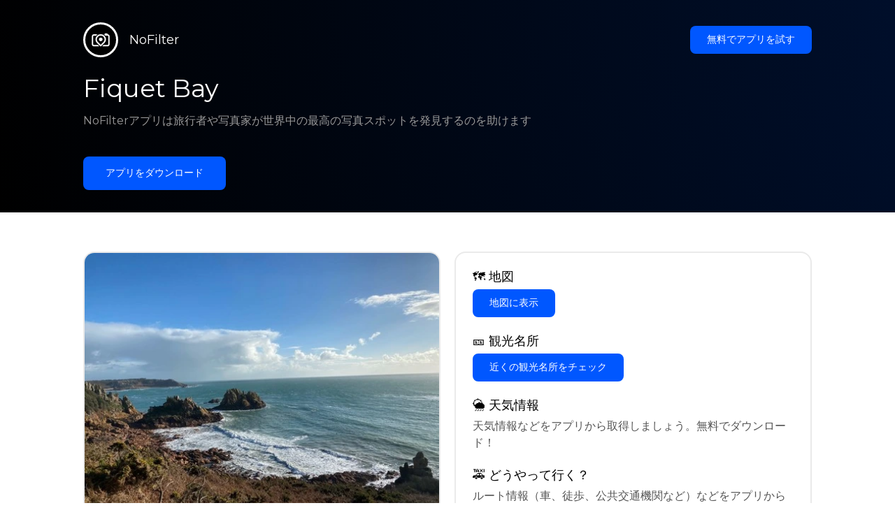

--- FILE ---
content_type: text/html; charset=utf-8
request_url: https://getnofilter.com/ja/spot/fiquet-bay-in-jersey
body_size: 7353
content:
<!DOCTYPE html><html lang="ja"><head><meta charSet="utf-8"/><meta name="viewport" content="width=device-width, initial-scale=1"/><link rel="preload" href="/_next/static/media/e8f2fbee2754df70-s.p.9b7a96b4.woff2" as="font" crossorigin="" type="font/woff2"/><link rel="preload" as="image" href="https://statics.getnofilter.com/photos/small/89699428-41a7-494a-8f57-8aeca394be5e.webp" fetchPriority="high"/><link rel="stylesheet" href="/_next/static/chunks/f4e0acf8cdada3ec.css" data-precedence="next"/><link rel="stylesheet" href="/_next/static/chunks/d5fee9eb36fedcb3.css" data-precedence="next"/><link rel="preload" as="script" fetchPriority="low" href="/_next/static/chunks/4c52643e5f1cf96b.js"/><script src="/_next/static/chunks/bed41af93ccbf77b.js" async=""></script><script src="/_next/static/chunks/8082ab48faca5ea1.js" async=""></script><script src="/_next/static/chunks/0e4889d356df2fcb.js" async=""></script><script src="/_next/static/chunks/turbopack-982cc4d3ec32fdef.js" async=""></script><script src="/_next/static/chunks/ff1a16fafef87110.js" async=""></script><script src="/_next/static/chunks/7dd66bdf8a7e5707.js" async=""></script><script src="/_next/static/chunks/a5196e0b2ba7a278.js" async=""></script><script src="/_next/static/chunks/84cb2b6e89d7b546.js" async=""></script><meta name="next-size-adjust" content=""/><link rel="preconnect" href="https://images.unsplash.com" crossorigin="anonymous"/><link rel="preconnect" href="https://statics.getnofilter.com" crossorigin="anonymous"/><meta name="theme-color" content="#ffffff"/><title>Fiquet Bay - Jersey</title><meta name="description" content="フィケット湾は、チャネル諸島のジャージーの北西海岸に位置する壮観な海岸スポットです。ここは、ベニアジサシやウミバトを含むさまざまな海鳥を観察しながら、ターコイズブルーの海と険しい崖を堪能できる素晴らしい場所です。ハイカー、自然愛好家、写真愛好家の間で人気のスポットです。湾のパノラマビューは息をのむほど美しいです。探検するのに十分な岩の形成があり、非常に美しい自然のスポットもあります。干潮時には、沖にある小島ノアモンにアクセスできるため、湾の探検を素晴らしい体験にすることができます。春と夏には、豊かに咲く野花が静かな美しさの雰囲気を加えます。"/><meta name="author" content="Broda Noel"/><meta name="keywords" content="photo spots,photo location,best places to take photos,best instagrammable places,photo-travel app"/><meta name="robots" content="index, follow"/><meta name="apple-itunes-app" content="app-id=1445583976"/><meta name="fb:app_id" content="379133649596384"/><meta name="X-UA-Compatible" content="ie=edge"/><link rel="canonical" href="https://getnofilter.com/ja/spot/fiquet-bay-in-jersey"/><link rel="alternate" hrefLang="ar" href="https://getnofilter.com/ar/spot/fiquet-bay-in-jersey"/><link rel="alternate" hrefLang="az" href="https://getnofilter.com/az/spot/fiquet-bay-in-jersey"/><link rel="alternate" hrefLang="be" href="https://getnofilter.com/be/spot/fiquet-bay-in-jersey"/><link rel="alternate" hrefLang="ca" href="https://getnofilter.com/ca/spot/fiquet-bay-in-jersey"/><link rel="alternate" hrefLang="cs" href="https://getnofilter.com/cs/spot/fiquet-bay-in-jersey"/><link rel="alternate" hrefLang="de" href="https://getnofilter.com/de/spot/fiquet-bay-in-jersey"/><link rel="alternate" hrefLang="en" href="https://getnofilter.com/en/spot/fiquet-bay-in-jersey"/><link rel="alternate" hrefLang="es" href="https://getnofilter.com/es/spot/fiquet-bay-in-jersey"/><link rel="alternate" hrefLang="fa" href="https://getnofilter.com/fa/spot/fiquet-bay-in-jersey"/><link rel="alternate" hrefLang="fr" href="https://getnofilter.com/fr/spot/fiquet-bay-in-jersey"/><link rel="alternate" hrefLang="hi" href="https://getnofilter.com/hi/spot/fiquet-bay-in-jersey"/><link rel="alternate" hrefLang="hr" href="https://getnofilter.com/hr/spot/fiquet-bay-in-jersey"/><link rel="alternate" hrefLang="hu" href="https://getnofilter.com/hu/spot/fiquet-bay-in-jersey"/><link rel="alternate" hrefLang="id" href="https://getnofilter.com/id/spot/fiquet-bay-in-jersey"/><link rel="alternate" hrefLang="in" href="https://getnofilter.com/id/spot/fiquet-bay-in-jersey"/><link rel="alternate" hrefLang="is" href="https://getnofilter.com/is/spot/fiquet-bay-in-jersey"/><link rel="alternate" hrefLang="it" href="https://getnofilter.com/it/spot/fiquet-bay-in-jersey"/><link rel="alternate" hrefLang="ja" href="https://getnofilter.com/ja/spot/fiquet-bay-in-jersey"/><link rel="alternate" hrefLang="ko" href="https://getnofilter.com/ko/spot/fiquet-bay-in-jersey"/><link rel="alternate" hrefLang="nl" href="https://getnofilter.com/nl/spot/fiquet-bay-in-jersey"/><link rel="alternate" hrefLang="pl" href="https://getnofilter.com/pl/spot/fiquet-bay-in-jersey"/><link rel="alternate" hrefLang="pt" href="https://getnofilter.com/pt/spot/fiquet-bay-in-jersey"/><link rel="alternate" hrefLang="ro" href="https://getnofilter.com/ro/spot/fiquet-bay-in-jersey"/><link rel="alternate" hrefLang="ru" href="https://getnofilter.com/ru/spot/fiquet-bay-in-jersey"/><link rel="alternate" hrefLang="sk" href="https://getnofilter.com/sk/spot/fiquet-bay-in-jersey"/><link rel="alternate" hrefLang="sv" href="https://getnofilter.com/sv/spot/fiquet-bay-in-jersey"/><link rel="alternate" hrefLang="th" href="https://getnofilter.com/th/spot/fiquet-bay-in-jersey"/><link rel="alternate" hrefLang="tr" href="https://getnofilter.com/tr/spot/fiquet-bay-in-jersey"/><link rel="alternate" hrefLang="uk" href="https://getnofilter.com/uk/spot/fiquet-bay-in-jersey"/><link rel="alternate" hrefLang="vi" href="https://getnofilter.com/vi/spot/fiquet-bay-in-jersey"/><link rel="alternate" hrefLang="zh" href="https://getnofilter.com/zh/spot/fiquet-bay-in-jersey"/><meta property="og:title" content="Fiquet Bay - Jersey"/><meta property="og:description" content="フィケット湾は、チャネル諸島のジャージーの北西海岸に位置する壮観な海岸スポットです。ここは、ベニアジサシやウミバトを含むさまざまな海鳥を観察しながら、ターコイズブルーの海と険しい崖を堪能できる素晴らしい場所です。ハイカー、自然愛好家、写真愛好家の間で人気のスポットです。湾のパノラマビューは息をのむほど美しいです。探検するのに十分な岩の形成があり、非常に美しい自然のスポットもあります。干潮時には、沖にある小島ノアモンにアクセスできるため、湾の探検を素晴らしい体験にすることができます。春と夏には、豊かに咲く野花が静かな美しさの雰囲気を加えます。"/><meta property="og:url" content="https://getnofilter.com/ja/spot/fiquet-bay-in-jersey"/><meta property="og:site_name" content="NoFilter®"/><meta property="og:locale" content="ja"/><meta property="og:image" content="https://statics.getnofilter.com/photos/regular/89699428-41a7-494a-8f57-8aeca394be5e.webp"/><meta property="og:image:width" content="1280"/><meta property="og:image:height" content="960"/><meta property="og:image:alt" content="Fiquet Bay - Jersey"/><meta property="og:type" content="website"/><meta name="twitter:card" content="summary_large_image"/><meta name="twitter:title" content="Fiquet Bay - Jersey"/><meta name="twitter:description" content="フィケット湾は、チャネル諸島のジャージーの北西海岸に位置する壮観な海岸スポットです。ここは、ベニアジサシやウミバトを含むさまざまな海鳥を観察しながら、ターコイズブルーの海と険しい崖を堪能できる素晴らしい場所です。ハイカー、自然愛好家、写真愛好家の間で人気のスポットです。湾のパノラマビューは息をのむほど美しいです。探検するのに十分な岩の形成があり、非常に美しい自然のスポットもあります。干潮時には、沖にある小島ノアモンにアクセスできるため、湾の探検を素晴らしい体験にすることができます。春と夏には、豊かに咲く野花が静かな美しさの雰囲気を加えます。"/><meta name="twitter:image" content="https://statics.getnofilter.com/photos/regular/89699428-41a7-494a-8f57-8aeca394be5e.webp"/><meta name="twitter:image:width" content="1280"/><meta name="twitter:image:height" content="960"/><meta name="twitter:image:alt" content="Fiquet Bay - Jersey"/><link rel="shortcut icon" href="/img/favicon-small.png"/><link rel="apple-touch-icon" href="/img/favicon.png"/><script src="/_next/static/chunks/a6dad97d9634a72d.js" noModule=""></script></head><body class="montserrat_a82a09f6-module__zj2oXG__className"><div hidden=""><!--$--><!--/$--></div><div class="Header-module__ldgnoG__root"><div class="content-wrapper"><div class="Header-module__ldgnoG__top"><a class="Logo-module__FeqWJG__root" href="/ja"><div class="Logo-module__FeqWJG__image"></div><div class="Logo-module__FeqWJG__text">NoFilter</div></a><div class="desktopOnly"><button class="Button-module__e7WGRa__root   ">無料でアプリを試す</button></div></div><div class="Header-module__ldgnoG__center"><div class="Header-module__ldgnoG__left"><h1>Fiquet Bay</h1><p>NoFilterアプリは旅行者や写真家が世界中の最高の写真スポットを発見するのを助けます</p><button class="Button-module__e7WGRa__root Button-module__e7WGRa__big  ">アプリをダウンロード</button></div></div></div></div><div class="Spot-module__d2znca__root"><div class="content-wrapper" id="content"><article class="TheSpot-module__2jdcOG__root"><div class="TheSpot-module__2jdcOG__wrapper"><div class="TheSpot-module__2jdcOG__photo" data-n="1"><figure><img fetchPriority="high" class="img" src="https://statics.getnofilter.com/photos/small/89699428-41a7-494a-8f57-8aeca394be5e.webp" alt="Fiquet Bay - Jersey" style="width:100%;aspect-ratio:1.3333333333333333"/><figcaption>Fiquet Bay - Jersey</figcaption><div class="TheSpot-module__2jdcOG__data"><div class="TheSpot-module__2jdcOG__by"><div class="TheSpot-module__2jdcOG__avatar" style="background-image:url(https://statics.getnofilter.com/avatars/31e09b76-40ac-4ab4-a6a5-19bd355c3f8a.jpg)"></div><a href="/ja/zmahe">zmahe</a></div><div class="TheSpot-module__2jdcOG__name">Fiquet Bay</div><div class="TheSpot-module__2jdcOG__from">📍 <!-- -->Jersey</div></div><div class="TheSpot-module__2jdcOG__description"><span>フィケット湾は、チャネル諸島のジャージーの北西海岸に位置する壮観な海岸スポットです。ここは、ベニアジサシやウミバトを含むさまざまな海鳥を観察しながら、ターコイズブルーの海と険しい崖を堪能できる素晴らしい場所です。ハイカー、自然愛好家、写真愛好家の間で人気のスポットです。湾のパノラマビューは息をのむほど美しいです。探検するのに十分な岩の形成があり、非常に美しい自然のスポットもあります。干潮時には、沖にある小島ノアモンにアクセスできるため、湾の探検を素晴らしい体験にすることができます。春と夏には、豊かに咲く野花が静かな美しさの雰囲気を加えます。</span></div></figure></div><div class="TheSpot-module__2jdcOG__actions"><h2 style="margin-top:0">🗺 <!-- -->地図</h2><button class="Button-module__e7WGRa__root   TheSpot-module__2jdcOG__checkButton">地図に表示</button><h2>🎫 <!-- -->観光名所</h2><button class="Button-module__e7WGRa__root   TheSpot-module__2jdcOG__checkButton">近くの観光名所をチェック</button><h2>🌦 <!-- -->天気情報</h2><div class="TheSpot-module__2jdcOG__action_text">天気情報などをアプリから取得しましょう。無料でダウンロード！</div><h2>🚕 <!-- -->どうやって行く？</h2><div class="TheSpot-module__2jdcOG__action_text">ルート情報（車、徒歩、公共交通機関など）などをアプリから取得しましょう。無料でダウンロード！</div></div></div></article><div class="Spot-module__d2znca__download"><div class="JoinToday-module__8RVVCq__root"><div class="JoinToday-module__8RVVCq__wrapper"><div class="JoinToday-module__8RVVCq__text">もっと見たいですか？<br/>アプリをダウンロードしましょう。無料です！</div><div class="JoinToday-module__8RVVCq__download"><button class="Button-module__e7WGRa__root Button-module__e7WGRa__big Button-module__e7WGRa__secondary ">ここをクリック</button></div></div></div></div></div></div><!--$--><!--/$--><div class="Footer-module__Grjkva__root"><div class="content-wrapper"><div class="Footer-module__Grjkva__wrapper"><div class="Footer-module__Grjkva__left"><div>NoFilter</div><div class="Footer-module__Grjkva__lema">近くや世界中の最高の写真スポットを発見しましょう。写真家がレビューした素晴らしい場所を見つけてください。AndroidとiOS向けの無料アプリです</div><div class="Footer-module__Grjkva__title">ソーシャルメディア</div><div class="Footer-module__Grjkva__socialMedia"><a href="https://instagram.com/getnofilter" target="_blank" rel="noopener noreferrer">@getnofilter</a></div></div><div class="Footer-module__Grjkva__center"><div><div class="Footer-module__Grjkva__title">便利なリンク</div><ul><li><a href="/ja/blog">ブログ</a></li><li><a href="/ja/terms-of-use">利用規約</a></li><li><a href="/ja/privacy-policy">プライバシーポリシー</a></li><li><a href="/ja/developers">Developers</a></li><li><a href="ja/brand-toolkit">Brand Toolkit</a></li><li><a href="/ja/contact">お問い合わせ</a></li></ul></div></div><div class="Footer-module__Grjkva__right"><div class="Footer-module__Grjkva__title">もっと見たいですか？<br/>アプリをダウンロードしましょう。無料です！</div></div></div></div><div class="Footer-module__Grjkva__bottom"><div class="content-wrapper"><div>© Copyright - NoFilter</div></div></div></div><script src="/_next/static/chunks/4c52643e5f1cf96b.js" id="_R_" async=""></script><script>(self.__next_f=self.__next_f||[]).push([0])</script><script>self.__next_f.push([1,"1:\"$Sreact.fragment\"\n2:I[39756,[\"/_next/static/chunks/ff1a16fafef87110.js\",\"/_next/static/chunks/7dd66bdf8a7e5707.js\"],\"default\"]\n3:I[37457,[\"/_next/static/chunks/ff1a16fafef87110.js\",\"/_next/static/chunks/7dd66bdf8a7e5707.js\"],\"default\"]\n6:I[97367,[\"/_next/static/chunks/ff1a16fafef87110.js\",\"/_next/static/chunks/7dd66bdf8a7e5707.js\"],\"OutletBoundary\"]\n8:I[11533,[\"/_next/static/chunks/ff1a16fafef87110.js\",\"/_next/static/chunks/7dd66bdf8a7e5707.js\"],\"AsyncMetadataOutlet\"]\na:I[97367,[\"/_next/static/chunks/ff1a16fafef87110.js\",\"/_next/static/chunks/7dd66bdf8a7e5707.js\"],\"ViewportBoundary\"]\nc:I[97367,[\"/_next/static/chunks/ff1a16fafef87110.js\",\"/_next/static/chunks/7dd66bdf8a7e5707.js\"],\"MetadataBoundary\"]\nd:\"$Sreact.suspense\"\nf:I[68027,[],\"default\"]\n:HL[\"/_next/static/chunks/f4e0acf8cdada3ec.css\",\"style\"]\n:HL[\"/_next/static/media/e8f2fbee2754df70-s.p.9b7a96b4.woff2\",\"font\",{\"crossOrigin\":\"\",\"type\":\"font/woff2\"}]\n:HL[\"/_next/static/chunks/d5fee9eb36fedcb3.css\",\"style\"]\n"])</script><script>self.__next_f.push([1,"0:{\"P\":null,\"b\":\"8ue0UDvI8FZK_NeqvX7jw\",\"p\":\"\",\"c\":[\"\",\"ja\",\"spot\",\"fiquet-bay-in-jersey\"],\"i\":false,\"f\":[[[\"\",{\"children\":[[\"lang\",\"ja\",\"d\"],{\"children\":[\"spot\",{\"children\":[[\"slug\",\"fiquet-bay-in-jersey\",\"d\"],{\"children\":[\"__PAGE__\",{}]}]}]},\"$undefined\",\"$undefined\",true]}],[\"\",[\"$\",\"$1\",\"c\",{\"children\":[null,[\"$\",\"$L2\",null,{\"parallelRouterKey\":\"children\",\"error\":\"$undefined\",\"errorStyles\":\"$undefined\",\"errorScripts\":\"$undefined\",\"template\":[\"$\",\"$L3\",null,{}],\"templateStyles\":\"$undefined\",\"templateScripts\":\"$undefined\",\"notFound\":[[[\"$\",\"title\",null,{\"children\":\"404: This page could not be found.\"}],[\"$\",\"div\",null,{\"style\":{\"fontFamily\":\"system-ui,\\\"Segoe UI\\\",Roboto,Helvetica,Arial,sans-serif,\\\"Apple Color Emoji\\\",\\\"Segoe UI Emoji\\\"\",\"height\":\"100vh\",\"textAlign\":\"center\",\"display\":\"flex\",\"flexDirection\":\"column\",\"alignItems\":\"center\",\"justifyContent\":\"center\"},\"children\":[\"$\",\"div\",null,{\"children\":[[\"$\",\"style\",null,{\"dangerouslySetInnerHTML\":{\"__html\":\"body{color:#000;background:#fff;margin:0}.next-error-h1{border-right:1px solid rgba(0,0,0,.3)}@media (prefers-color-scheme:dark){body{color:#fff;background:#000}.next-error-h1{border-right:1px solid rgba(255,255,255,.3)}}\"}}],[\"$\",\"h1\",null,{\"className\":\"next-error-h1\",\"style\":{\"display\":\"inline-block\",\"margin\":\"0 20px 0 0\",\"padding\":\"0 23px 0 0\",\"fontSize\":24,\"fontWeight\":500,\"verticalAlign\":\"top\",\"lineHeight\":\"49px\"},\"children\":404}],[\"$\",\"div\",null,{\"style\":{\"display\":\"inline-block\"},\"children\":[\"$\",\"h2\",null,{\"style\":{\"fontSize\":14,\"fontWeight\":400,\"lineHeight\":\"49px\",\"margin\":0},\"children\":\"This page could not be found.\"}]}]]}]}]],[]],\"forbidden\":\"$undefined\",\"unauthorized\":\"$undefined\"}]]}],{\"children\":[[\"lang\",\"ja\",\"d\"],[\"$\",\"$1\",\"c\",{\"children\":[[[\"$\",\"link\",\"0\",{\"rel\":\"stylesheet\",\"href\":\"/_next/static/chunks/f4e0acf8cdada3ec.css\",\"precedence\":\"next\",\"crossOrigin\":\"$undefined\",\"nonce\":\"$undefined\"}],[\"$\",\"script\",\"script-0\",{\"src\":\"/_next/static/chunks/a5196e0b2ba7a278.js\",\"async\":true,\"nonce\":\"$undefined\"}]],\"$L4\"]}],{\"children\":[\"spot\",[\"$\",\"$1\",\"c\",{\"children\":[null,[\"$\",\"$L2\",null,{\"parallelRouterKey\":\"children\",\"error\":\"$undefined\",\"errorStyles\":\"$undefined\",\"errorScripts\":\"$undefined\",\"template\":[\"$\",\"$L3\",null,{}],\"templateStyles\":\"$undefined\",\"templateScripts\":\"$undefined\",\"notFound\":\"$undefined\",\"forbidden\":\"$undefined\",\"unauthorized\":\"$undefined\"}]]}],{\"children\":[[\"slug\",\"fiquet-bay-in-jersey\",\"d\"],[\"$\",\"$1\",\"c\",{\"children\":[null,[\"$\",\"$L2\",null,{\"parallelRouterKey\":\"children\",\"error\":\"$undefined\",\"errorStyles\":\"$undefined\",\"errorScripts\":\"$undefined\",\"template\":[\"$\",\"$L3\",null,{}],\"templateStyles\":\"$undefined\",\"templateScripts\":\"$undefined\",\"notFound\":\"$undefined\",\"forbidden\":\"$undefined\",\"unauthorized\":\"$undefined\"}]]}],{\"children\":[\"__PAGE__\",[\"$\",\"$1\",\"c\",{\"children\":[\"$L5\",[[\"$\",\"link\",\"0\",{\"rel\":\"stylesheet\",\"href\":\"/_next/static/chunks/d5fee9eb36fedcb3.css\",\"precedence\":\"next\",\"crossOrigin\":\"$undefined\",\"nonce\":\"$undefined\"}],[\"$\",\"script\",\"script-0\",{\"src\":\"/_next/static/chunks/84cb2b6e89d7b546.js\",\"async\":true,\"nonce\":\"$undefined\"}]],[\"$\",\"$L6\",null,{\"children\":[\"$L7\",[\"$\",\"$L8\",null,{\"promise\":\"$@9\"}]]}]]}],{},null,false]},null,false]},null,false]},null,false]},null,false],[\"$\",\"$1\",\"h\",{\"children\":[null,[[\"$\",\"$La\",null,{\"children\":\"$Lb\"}],[\"$\",\"meta\",null,{\"name\":\"next-size-adjust\",\"content\":\"\"}]],[\"$\",\"$Lc\",null,{\"children\":[\"$\",\"div\",null,{\"hidden\":true,\"children\":[\"$\",\"$d\",null,{\"fallback\":null,\"children\":\"$Le\"}]}]}]]}],false]],\"m\":\"$undefined\",\"G\":[\"$f\",[]],\"s\":false,\"S\":true}\n"])</script><script>self.__next_f.push([1,"10:I[22016,[\"/_next/static/chunks/a5196e0b2ba7a278.js\",\"/_next/static/chunks/84cb2b6e89d7b546.js\"],\"default\"]\n"])</script><script>self.__next_f.push([1,"4:[\"$\",\"html\",null,{\"lang\":\"ja\",\"children\":[[\"$\",\"head\",null,{\"children\":[[\"$\",\"link\",null,{\"rel\":\"preconnect\",\"href\":\"https://images.unsplash.com\",\"crossOrigin\":\"anonymous\"}],[\"$\",\"link\",null,{\"rel\":\"preconnect\",\"href\":\"https://statics.getnofilter.com\",\"crossOrigin\":\"anonymous\"}]]}],[\"$\",\"body\",null,{\"className\":\"montserrat_a82a09f6-module__zj2oXG__className\",\"children\":[[\"$\",\"$L2\",null,{\"parallelRouterKey\":\"children\",\"error\":\"$undefined\",\"errorStyles\":\"$undefined\",\"errorScripts\":\"$undefined\",\"template\":[\"$\",\"$L3\",null,{}],\"templateStyles\":\"$undefined\",\"templateScripts\":\"$undefined\",\"notFound\":\"$undefined\",\"forbidden\":\"$undefined\",\"unauthorized\":\"$undefined\"}],[\"$\",\"div\",null,{\"className\":\"Footer-module__Grjkva__root\",\"children\":[[\"$\",\"div\",null,{\"className\":\"content-wrapper\",\"children\":[\"$\",\"div\",null,{\"className\":\"Footer-module__Grjkva__wrapper\",\"children\":[[\"$\",\"div\",null,{\"className\":\"Footer-module__Grjkva__left\",\"children\":[[\"$\",\"div\",null,{\"children\":\"NoFilter\"}],[\"$\",\"div\",null,{\"className\":\"Footer-module__Grjkva__lema\",\"children\":\"近くや世界中の最高の写真スポットを発見しましょう。写真家がレビューした素晴らしい場所を見つけてください。AndroidとiOS向けの無料アプリです\"}],[\"$\",\"div\",null,{\"className\":\"Footer-module__Grjkva__title\",\"children\":\"ソーシャルメディア\"}],[\"$\",\"div\",null,{\"className\":\"Footer-module__Grjkva__socialMedia\",\"children\":[\"$\",\"a\",null,{\"href\":\"https://instagram.com/getnofilter\",\"target\":\"_blank\",\"rel\":\"noopener noreferrer\",\"children\":\"@getnofilter\"}]}]]}],[\"$\",\"div\",null,{\"className\":\"Footer-module__Grjkva__center\",\"children\":[\"$\",\"div\",null,{\"className\":\"$undefined\",\"children\":[[\"$\",\"div\",null,{\"className\":\"Footer-module__Grjkva__title\",\"children\":\"便利なリンク\"}],[\"$\",\"ul\",null,{\"children\":[[\"$\",\"li\",null,{\"children\":[\"$\",\"$L10\",null,{\"href\":\"/ja/blog\",\"prefetch\":false,\"children\":\"ブログ\"}]}],[\"$\",\"li\",null,{\"children\":[\"$\",\"$L10\",null,{\"href\":\"/ja/terms-of-use\",\"prefetch\":false,\"children\":\"利用規約\"}]}],[\"$\",\"li\",null,{\"children\":[\"$\",\"$L10\",null,{\"href\":\"/ja/privacy-policy\",\"prefetch\":false,\"children\":\"プライバシーポリシー\"}]}],[\"$\",\"li\",null,{\"children\":[\"$\",\"$L10\",null,{\"href\":\"/ja/developers\",\"prefetch\":false,\"children\":\"Developers\"}]}],[\"$\",\"li\",null,{\"children\":[\"$\",\"$L10\",null,{\"href\":\"ja/brand-toolkit\",\"prefetch\":false,\"children\":\"Brand Toolkit\"}]}],[\"$\",\"li\",null,{\"children\":[\"$\",\"$L10\",null,{\"href\":\"/ja/contact\",\"prefetch\":false,\"children\":\"お問い合わせ\"}]}]]}]]}]}],[\"$\",\"div\",null,{\"className\":\"Footer-module__Grjkva__right\",\"children\":[\"$\",\"div\",null,{\"className\":\"Footer-module__Grjkva__title\",\"children\":[\"もっと見たいですか？\",[\"$\",\"br\",null,{}],\"アプリをダウンロードしましょう。無料です！\"]}]}]]}]}],[\"$\",\"div\",null,{\"className\":\"Footer-module__Grjkva__bottom\",\"children\":[\"$\",\"div\",null,{\"className\":\"content-wrapper\",\"children\":[\"$\",\"div\",null,{\"children\":\"© Copyright - NoFilter\"}]}]}]]}]]}]]}]\n"])</script><script>self.__next_f.push([1,"b:[[\"$\",\"meta\",\"0\",{\"charSet\":\"utf-8\"}],[\"$\",\"meta\",\"1\",{\"name\":\"viewport\",\"content\":\"width=device-width, initial-scale=1\"}],[\"$\",\"meta\",\"2\",{\"name\":\"theme-color\",\"content\":\"#ffffff\"}]]\n7:null\n"])</script><script>self.__next_f.push([1,"11:I[79520,[\"/_next/static/chunks/a5196e0b2ba7a278.js\",\"/_next/static/chunks/84cb2b6e89d7b546.js\"],\"\"]\n13:I[752,[\"/_next/static/chunks/a5196e0b2ba7a278.js\",\"/_next/static/chunks/84cb2b6e89d7b546.js\"],\"default\"]\n14:I[64021,[\"/_next/static/chunks/a5196e0b2ba7a278.js\",\"/_next/static/chunks/84cb2b6e89d7b546.js\"],\"default\"]\n12:Td31,"])</script><script>self.__next_f.push([1,"[{\"@context\":\"https://schema.org/\",\"@type\":\"WebPage\",\"@id\":\"https://getnofilter.com/ja/spot/fiquet-bay-in-jersey#webpage\",\"url\":\"https://getnofilter.com/ja/spot/fiquet-bay-in-jersey\",\"name\":\"Fiquet Bay - Jersey\",\"description\":\"フィケット湾は、チャネル諸島のジャージーの北西海岸に位置する壮観な海岸スポットです。ここは、ベニアジサシやウミバトを含むさまざまな海鳥を観察しながら、ターコイズブルーの海と険しい崖を堪能できる素晴らしい場所です。ハイカー、自然愛好家、写真愛好家の間で人気のスポットです。湾のパノラマビューは息をのむほど美しいです。探検するのに十分な岩の形成があり、非常に美しい自然のスポットもあります。干潮時には、沖にある小島ノアモンにアクセスできるため、湾の探検を素晴らしい体験にすることができます。春と夏には、豊かに咲く野花が静かな美しさの雰囲気を加えます。\",\"inLanguage\":\"ja\",\"isPartOf\":\"https://getnofilter.com\",\"primaryImageOfPage\":{\"@id\":\"https://getnofilter.com/ja/spot/fiquet-bay-in-jersey#image\"},\"mainEntity\":{\"@id\":\"https://getnofilter.com/ja/spot/fiquet-bay-in-jersey#place\"}},{\"@context\":\"https://schema.org/\",\"@type\":\"Place\",\"@id\":\"https://getnofilter.com/ja/spot/fiquet-bay-in-jersey#place\",\"mainEntityOfPage\":\"https://getnofilter.com/ja/spot/fiquet-bay-in-jersey#webpage\",\"url\":\"https://getnofilter.com/ja/spot/fiquet-bay-in-jersey\",\"hasMap\":\"https://getnofilter.com/ja/spot/fiquet-bay-in-jersey\",\"name\":\"Fiquet Bay - Jersey\",\"description\":\"フィケット湾は、チャネル諸島のジャージーの北西海岸に位置する壮観な海岸スポットです。ここは、ベニアジサシやウミバトを含むさまざまな海鳥を観察しながら、ターコイズブルーの海と険しい崖を堪能できる素晴らしい場所です。ハイカー、自然愛好家、写真愛好家の間で人気のスポットです。湾のパノラマビューは息をのむほど美しいです。探検するのに十分な岩の形成があり、非常に美しい自然のスポットもあります。干潮時には、沖にある小島ノアモンにアクセスできるため、湾の探検を素晴らしい体験にすることができます。春と夏には、豊かに咲く野花が静かな美しさの雰囲気を加えます。\",\"image\":\"https://statics.getnofilter.com/photos/regular/89699428-41a7-494a-8f57-8aeca394be5e.webp\",\"latitude\":49.17809666666667,\"longitude\":-2.214958333333333,\"geo\":{\"@type\":\"GeoCoordinates\",\"latitude\":49.17809666666667,\"longitude\":-2.214958333333333},\"address\":{\"@type\":\"PostalAddress\",\"addressCountry\":\"Jersey\",\"addressLocality\":\"Jersey\"},\"publicAccess\":true},{\"@context\":\"https://schema.org/\",\"@type\":\"ImageObject\",\"@id\":\"https://getnofilter.com/ja/spot/fiquet-bay-in-jersey#image\",\"contentUrl\":\"https://statics.getnofilter.com/photos/regular/89699428-41a7-494a-8f57-8aeca394be5e.webp\",\"license\":\"https://getnofilter.com/terms-of-use\",\"acquireLicensePage\":\"https://getnofilter.com/terms-of-use\",\"creditText\":\"NoFilter \u0026 Photo author\",\"width\":1280,\"height\":960,\"caption\":\"Fiquet Bay - Jersey\",\"creator\":{\"@type\":\"Person\",\"name\":\"zmahe\"},\"representativeOfPage\":true,\"copyrightNotice\":\"NoFilter \u0026 Photo author\"}]"])</script><script>self.__next_f.push([1,"5:[[\"$\",\"$L11\",null,{\"id\":\"spot-jsonld\",\"type\":\"application/ld+json\",\"dangerouslySetInnerHTML\":{\"__html\":\"$12\"}}],[\"$\",\"div\",null,{\"className\":\"Header-module__ldgnoG__root\",\"children\":[\"$\",\"div\",null,{\"className\":\"content-wrapper\",\"children\":[[\"$\",\"div\",null,{\"className\":\"Header-module__ldgnoG__top\",\"children\":[[\"$\",\"$L10\",null,{\"className\":\"Logo-module__FeqWJG__root\",\"href\":\"/ja\",\"prefetch\":false,\"children\":[[\"$\",\"div\",null,{\"className\":\"Logo-module__FeqWJG__image\"}],[\"$\",\"div\",null,{\"className\":\"Logo-module__FeqWJG__text\",\"children\":\"NoFilter\"}]]}],[\"$\",\"$L13\",null,{\"buttonText\":\"無料でアプリを試す\",\"wrapperClassName\":\"desktopOnly\",\"downloadWrapperClassName\":\"Header-module__ldgnoG__topDownloads\"}]]}],[\"$\",\"div\",null,{\"className\":\"Header-module__ldgnoG__center\",\"children\":[\"$\",\"div\",null,{\"className\":\"Header-module__ldgnoG__left\",\"children\":[[\"$\",\"h1\",null,{\"children\":\"Fiquet Bay\"}],[\"$\",\"p\",null,{\"children\":\"NoFilterアプリは旅行者や写真家が世界中の最高の写真スポットを発見するのを助けます\"}],[\"$\",\"$L13\",null,{\"buttonText\":\"アプリをダウンロード\",\"buttonProps\":{\"isBig\":true},\"downloadWrapperClassName\":\"Header-module__ldgnoG__leftDownloads\"}]]}]}]]}]}],[\"$\",\"$L14\",null,{\"spot\":{\"id\":\"ce155313-a6bc-4068-a861-a9b4b1fd5d16\",\"lat\":49.17809666666667,\"lng\":-2.214958333333333,\"userPhotosHydrated\":[{\"id\":\"89699428-41a7-494a-8f57-8aeca394be5e\",\"urls\":{\"regular\":\"https://statics.getnofilter.com/photos/regular/89699428-41a7-494a-8f57-8aeca394be5e.jpg\"},\"user\":{\"id\":\"31e09b76-40ac-4ab4-a6a5-19bd355c3f8a\",\"username\":\"zmahe\"},\"width\":1280,\"height\":960}]}}],\"$L15\"]\n"])</script><script>self.__next_f.push([1,"9:{\"metadata\":[[\"$\",\"title\",\"0\",{\"children\":\"Fiquet Bay - Jersey\"}],[\"$\",\"meta\",\"1\",{\"name\":\"description\",\"content\":\"フィケット湾は、チャネル諸島のジャージーの北西海岸に位置する壮観な海岸スポットです。ここは、ベニアジサシやウミバトを含むさまざまな海鳥を観察しながら、ターコイズブルーの海と険しい崖を堪能できる素晴らしい場所です。ハイカー、自然愛好家、写真愛好家の間で人気のスポットです。湾のパノラマビューは息をのむほど美しいです。探検するのに十分な岩の形成があり、非常に美しい自然のスポットもあります。干潮時には、沖にある小島ノアモンにアクセスできるため、湾の探検を素晴らしい体験にすることができます。春と夏には、豊かに咲く野花が静かな美しさの雰囲気を加えます。\"}],[\"$\",\"meta\",\"2\",{\"name\":\"author\",\"content\":\"Broda Noel\"}],[\"$\",\"meta\",\"3\",{\"name\":\"keywords\",\"content\":\"photo spots,photo location,best places to take photos,best instagrammable places,photo-travel app\"}],[\"$\",\"meta\",\"4\",{\"name\":\"robots\",\"content\":\"index, follow\"}],[\"$\",\"meta\",\"5\",{\"name\":\"apple-itunes-app\",\"content\":\"app-id=1445583976\"}],[\"$\",\"meta\",\"6\",{\"name\":\"fb:app_id\",\"content\":\"379133649596384\"}],[\"$\",\"meta\",\"7\",{\"name\":\"X-UA-Compatible\",\"content\":\"ie=edge\"}],[\"$\",\"link\",\"8\",{\"rel\":\"canonical\",\"href\":\"https://getnofilter.com/ja/spot/fiquet-bay-in-jersey\"}],[\"$\",\"link\",\"9\",{\"rel\":\"alternate\",\"hrefLang\":\"ar\",\"href\":\"https://getnofilter.com/ar/spot/fiquet-bay-in-jersey\"}],[\"$\",\"link\",\"10\",{\"rel\":\"alternate\",\"hrefLang\":\"az\",\"href\":\"https://getnofilter.com/az/spot/fiquet-bay-in-jersey\"}],[\"$\",\"link\",\"11\",{\"rel\":\"alternate\",\"hrefLang\":\"be\",\"href\":\"https://getnofilter.com/be/spot/fiquet-bay-in-jersey\"}],[\"$\",\"link\",\"12\",{\"rel\":\"alternate\",\"hrefLang\":\"ca\",\"href\":\"https://getnofilter.com/ca/spot/fiquet-bay-in-jersey\"}],[\"$\",\"link\",\"13\",{\"rel\":\"alternate\",\"hrefLang\":\"cs\",\"href\":\"https://getnofilter.com/cs/spot/fiquet-bay-in-jersey\"}],[\"$\",\"link\",\"14\",{\"rel\":\"alternate\",\"hrefLang\":\"de\",\"href\":\"https://getnofilter.com/de/spot/fiquet-bay-in-jersey\"}],[\"$\",\"link\",\"15\",{\"rel\":\"alternate\",\"hrefLang\":\"en\",\"href\":\"https://getnofilter.com/en/spot/fiquet-bay-in-jersey\"}],[\"$\",\"link\",\"16\",{\"rel\":\"alternate\",\"hrefLang\":\"es\",\"href\":\"https://getnofilter.com/es/spot/fiquet-bay-in-jersey\"}],[\"$\",\"link\",\"17\",{\"rel\":\"alternate\",\"hrefLang\":\"fa\",\"href\":\"https://getnofilter.com/fa/spot/fiquet-bay-in-jersey\"}],[\"$\",\"link\",\"18\",{\"rel\":\"alternate\",\"hrefLang\":\"fr\",\"href\":\"https://getnofilter.com/fr/spot/fiquet-bay-in-jersey\"}],[\"$\",\"link\",\"19\",{\"rel\":\"alternate\",\"hrefLang\":\"hi\",\"href\":\"https://getnofilter.com/hi/spot/fiquet-bay-in-jersey\"}],[\"$\",\"link\",\"20\",{\"rel\":\"alternate\",\"hrefLang\":\"hr\",\"href\":\"https://getnofilter.com/hr/spot/fiquet-bay-in-jersey\"}],[\"$\",\"link\",\"21\",{\"rel\":\"alternate\",\"hrefLang\":\"hu\",\"href\":\"https://getnofilter.com/hu/spot/fiquet-bay-in-jersey\"}],[\"$\",\"link\",\"22\",{\"rel\":\"alternate\",\"hrefLang\":\"id\",\"href\":\"https://getnofilter.com/id/spot/fiquet-bay-in-jersey\"}],[\"$\",\"link\",\"23\",{\"rel\":\"alternate\",\"hrefLang\":\"in\",\"href\":\"https://getnofilter.com/id/spot/fiquet-bay-in-jersey\"}],[\"$\",\"link\",\"24\",{\"rel\":\"alternate\",\"hrefLang\":\"is\",\"href\":\"https://getnofilter.com/is/spot/fiquet-bay-in-jersey\"}],[\"$\",\"link\",\"25\",{\"rel\":\"alternate\",\"hrefLang\":\"it\",\"href\":\"https://getnofilter.com/it/spot/fiquet-bay-in-jersey\"}],[\"$\",\"link\",\"26\",{\"rel\":\"alternate\",\"hrefLang\":\"ja\",\"href\":\"https://getnofilter.com/ja/spot/fiquet-bay-in-jersey\"}],[\"$\",\"link\",\"27\",{\"rel\":\"alternate\",\"hrefLang\":\"ko\",\"href\":\"https://getnofilter.com/ko/spot/fiquet-bay-in-jersey\"}],[\"$\",\"link\",\"28\",{\"rel\":\"alternate\",\"hrefLang\":\"nl\",\"href\":\"https://getnofilter.com/nl/spot/fiquet-bay-in-jersey\"}],[\"$\",\"link\",\"29\",{\"rel\":\"alternate\",\"hrefLang\":\"pl\",\"href\":\"https://getnofilter.com/pl/spot/fiquet-bay-in-jersey\"}],[\"$\",\"link\",\"30\",{\"rel\":\"alternate\",\"hrefLang\":\"pt\",\"href\":\"https://getnofilter.com/pt/spot/fiquet-bay-in-jersey\"}],[\"$\",\"link\",\"31\",{\"rel\":\"alternate\",\"hrefLang\":\"ro\",\"href\":\"https://getnofilter.com/ro/spot/fiquet-bay-in-jersey\"}],[\"$\",\"link\",\"32\",{\"rel\":\"alternate\",\"hrefLang\":\"ru\",\"href\":\"https://getnofilter.com/ru/spot/fiquet-bay-in-jersey\"}],[\"$\",\"link\",\"33\",{\"rel\":\"alternate\",\"hrefLang\":\"sk\",\"href\":\"https://getnofilter.com/sk/spot/fiquet-bay-in-jersey\"}],[\"$\",\"link\",\"34\",{\"rel\":\"alternate\",\"hrefLang\":\"sv\",\"href\":\"https://getnofilter.com/sv/spot/fiquet-bay-in-jersey\"}],[\"$\",\"link\",\"35\",{\"rel\":\"alternate\",\"hrefLang\":\"th\",\"href\":\"https://getnofilter.com/th/spot/fiquet-bay-in-jersey\"}],\"$L16\",\"$L17\",\"$L18\",\"$L19\",\"$L1a\",\"$L1b\",\"$L1c\",\"$L1d\",\"$L1e\",\"$L1f\",\"$L20\",\"$L21\",\"$L22\",\"$L23\",\"$L24\",\"$L25\",\"$L26\",\"$L27\",\"$L28\",\"$L29\",\"$L2a\",\"$L2b\",\"$L2c\",\"$L2d\"],\"error\":null,\"digest\":\"$undefined\"}\n"])</script><script>self.__next_f.push([1,"e:\"$9:metadata\"\n"])</script><script>self.__next_f.push([1,"2e:I[15512,[\"/_next/static/chunks/a5196e0b2ba7a278.js\",\"/_next/static/chunks/84cb2b6e89d7b546.js\"],\"default\"]\n2f:I[27201,[\"/_next/static/chunks/ff1a16fafef87110.js\",\"/_next/static/chunks/7dd66bdf8a7e5707.js\"],\"IconMark\"]\n"])</script><script>self.__next_f.push([1,"15:[\"$\",\"div\",null,{\"className\":\"Spot-module__d2znca__root\",\"children\":[\"$\",\"div\",null,{\"className\":\"content-wrapper\",\"id\":\"content\",\"children\":[[\"$\",\"$L2e\",null,{\"t\":{\"spot\":{\"anonymous\":\"匿名\",\"header\":\"私たちは\u003cu\u003e旅行者と写真家\u003c/u\u003eが世界中の\u003cu\u003e最高の写真スポット\u003c/u\u003eを発見するのを支援します\",\"showOnMap\":\"地図に表示\",\"wantTo\":\"もっと見たいですか？アプリをダウンロードしましょう。無料です！\",\"noDescription\":\"まだ説明はありません\",\"allTheInfo\":\"すべての情報：\",\"from\":\"から\",\"weather\":\"天気情報\",\"howTo\":\"どうやって行く？\",\"getWeather\":\"天気情報などをアプリから取得しましょう。無料でダウンロード！\",\"getRoutes\":\"ルート情報（車、徒歩、公共交通機関など）などをアプリから取得しましょう。無料でダウンロード！\",\"loading\":\"読み込み中\",\"map\":\"地図\",\"touristAttractions\":\"観光名所\",\"noAttractions\":\"近くに観光名所はありません\",\"checkTour\":\"近くの観光名所をチェック\",\"seePrices\":\"価格、空き状況などを見る\"}},\"lang\":\"ja\",\"spot\":{\"id\":\"ce155313-a6bc-4068-a861-a9b4b1fd5d16\",\"slug\":\"fiquet-bay-in-jersey\",\"name\":\"Fiquet Bay\",\"from\":\"\",\"description\":\"フィケット湾は、チャネル諸島のジャージーの北西海岸に位置する壮観な海岸スポットです。ここは、ベニアジサシやウミバトを含むさまざまな海鳥を観察しながら、ターコイズブルーの海と険しい崖を堪能できる素晴らしい場所です。ハイカー、自然愛好家、写真愛好家の間で人気のスポットです。湾のパノラマビューは息をのむほど美しいです。探検するのに十分な岩の形成があり、非常に美しい自然のスポットもあります。干潮時には、沖にある小島ノアモンにアクセスできるため、湾の探検を素晴らしい体験にすることができます。春と夏には、豊かに咲く野花が静かな美しさの雰囲気を加えます。\",\"lat\":49.17809666666667,\"lng\":-2.214958333333333,\"photosHydrated\":[],\"userPhotosHydrated\":\"$5:2:props:spot:userPhotosHydrated\",\"country\":\"Jersey\",\"isTop\":false,\"tips\":[]}}],[\"$\",\"div\",null,{\"className\":\"Spot-module__d2znca__download\",\"children\":[\"$\",\"div\",null,{\"className\":\"JoinToday-module__8RVVCq__root\",\"children\":[\"$\",\"div\",null,{\"className\":\"JoinToday-module__8RVVCq__wrapper\",\"children\":[[\"$\",\"div\",null,{\"className\":\"JoinToday-module__8RVVCq__text\",\"children\":[\"もっと見たいですか？\",[\"$\",\"br\",null,{}],\"アプリをダウンロードしましょう。無料です！\"]}],[\"$\",\"div\",null,{\"className\":\"JoinToday-module__8RVVCq__download\",\"children\":[\"$\",\"$L13\",null,{\"buttonText\":\"ここをクリック\",\"buttonProps\":{\"isBig\":true,\"isSecondary\":true}}]}]]}]}]}]]}]}]\n"])</script><script>self.__next_f.push([1,"16:[\"$\",\"link\",\"36\",{\"rel\":\"alternate\",\"hrefLang\":\"tr\",\"href\":\"https://getnofilter.com/tr/spot/fiquet-bay-in-jersey\"}]\n17:[\"$\",\"link\",\"37\",{\"rel\":\"alternate\",\"hrefLang\":\"uk\",\"href\":\"https://getnofilter.com/uk/spot/fiquet-bay-in-jersey\"}]\n18:[\"$\",\"link\",\"38\",{\"rel\":\"alternate\",\"hrefLang\":\"vi\",\"href\":\"https://getnofilter.com/vi/spot/fiquet-bay-in-jersey\"}]\n19:[\"$\",\"link\",\"39\",{\"rel\":\"alternate\",\"hrefLang\":\"zh\",\"href\":\"https://getnofilter.com/zh/spot/fiquet-bay-in-jersey\"}]\n1a:[\"$\",\"meta\",\"40\",{\"property\":\"og:title\",\"content\":\"Fiquet Bay - Jersey\"}]\n1b:[\"$\",\"meta\",\"41\",{\"property\":\"og:description\",\"content\":\"フィケット湾は、チャネル諸島のジャージーの北西海岸に位置する壮観な海岸スポットです。ここは、ベニアジサシやウミバトを含むさまざまな海鳥を観察しながら、ターコイズブルーの海と険しい崖を堪能できる素晴らしい場所です。ハイカー、自然愛好家、写真愛好家の間で人気のスポットです。湾のパノラマビューは息をのむほど美しいです。探検するのに十分な岩の形成があり、非常に美しい自然のスポットもあります。干潮時には、沖にある小島ノアモンにアクセスできるため、湾の探検を素晴らしい体験にすることができます。春と夏には、豊かに咲く野花が静かな美しさの雰囲気を加えます。\"}]\n1c:[\"$\",\"meta\",\"42\",{\"property\":\"og:url\",\"content\":\"https://getnofilter.com/ja/spot/fiquet-bay-in-jersey\"}]\n1d:[\"$\",\"meta\",\"43\",{\"property\":\"og:site_name\",\"content\":\"NoFilter®\"}]\n1e:[\"$\",\"meta\",\"44\",{\"property\":\"og:locale\",\"content\":\"ja\"}]\n1f:[\"$\",\"meta\",\"45\",{\"property\":\"og:image\",\"content\":\"https://statics.getnofilter.com/photos/regular/89699428-41a7-494a-8f57-8aeca394be5e.webp\"}]\n20:[\"$\",\"meta\",\"46\",{\"property\":\"og:image:width\",\"content\":\"1280\"}]\n21:[\"$\",\"meta\",\"47\",{\"property\":\"og:image:height\",\"content\":\"960\"}]\n22:[\"$\",\"meta\",\"48\",{\"property\":\"og:image:alt\",\"content\":\"Fiquet Bay - Jersey\"}]\n23:[\"$\","])</script><script>self.__next_f.push([1,"\"meta\",\"49\",{\"property\":\"og:type\",\"content\":\"website\"}]\n24:[\"$\",\"meta\",\"50\",{\"name\":\"twitter:card\",\"content\":\"summary_large_image\"}]\n25:[\"$\",\"meta\",\"51\",{\"name\":\"twitter:title\",\"content\":\"Fiquet Bay - Jersey\"}]\n26:[\"$\",\"meta\",\"52\",{\"name\":\"twitter:description\",\"content\":\"フィケット湾は、チャネル諸島のジャージーの北西海岸に位置する壮観な海岸スポットです。ここは、ベニアジサシやウミバトを含むさまざまな海鳥を観察しながら、ターコイズブルーの海と険しい崖を堪能できる素晴らしい場所です。ハイカー、自然愛好家、写真愛好家の間で人気のスポットです。湾のパノラマビューは息をのむほど美しいです。探検するのに十分な岩の形成があり、非常に美しい自然のスポットもあります。干潮時には、沖にある小島ノアモンにアクセスできるため、湾の探検を素晴らしい体験にすることができます。春と夏には、豊かに咲く野花が静かな美しさの雰囲気を加えます。\"}]\n27:[\"$\",\"meta\",\"53\",{\"name\":\"twitter:image\",\"content\":\"https://statics.getnofilter.com/photos/regular/89699428-41a7-494a-8f57-8aeca394be5e.webp\"}]\n28:[\"$\",\"meta\",\"54\",{\"name\":\"twitter:image:width\",\"content\":\"1280\"}]\n29:[\"$\",\"meta\",\"55\",{\"name\":\"twitter:image:height\",\"content\":\"960\"}]\n2a:[\"$\",\"meta\",\"56\",{\"name\":\"twitter:image:alt\",\"content\":\"Fiquet Bay - Jersey\"}]\n2b:[\"$\",\"link\",\"57\",{\"rel\":\"shortcut icon\",\"href\":\"/img/favicon-small.png\"}]\n2c:[\"$\",\"link\",\"58\",{\"rel\":\"apple-touch-icon\",\"href\":\"/img/favicon.png\"}]\n2d:[\"$\",\"$L2f\",\"59\",{}]\n"])</script></body></html>